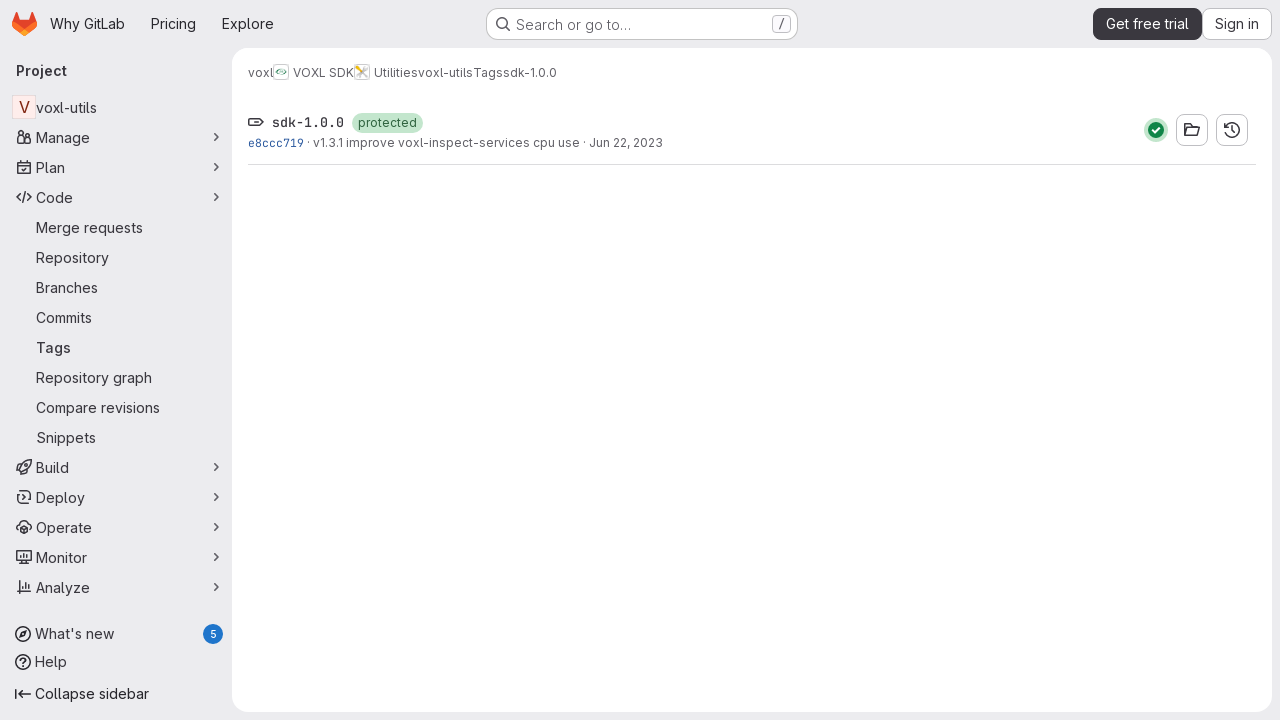

--- FILE ---
content_type: text/html; charset=utf-8
request_url: https://gitlab.com/voxl-public/voxl-sdk/utilities/voxl-utils/-/tags/sdk-1.0.0
body_size: 8625
content:







<!DOCTYPE html>
<html class="gl-system ui-neutral with-top-bar with-header application-chrome page-with-panels with-gl-container-queries " lang="en">
<head prefix="og: http://ogp.me/ns#">
<meta charset="utf-8">
<meta content="IE=edge" http-equiv="X-UA-Compatible">
<meta content="width=device-width, initial-scale=1" name="viewport">
<title>sdk-1.0.0 · Tags · voxl / VOXL SDK / Utilities / voxl-utils · GitLab</title>
<script nonce="Bhu3If4+68nPeUIujPiGYQ==">
//<![CDATA[
window.gon={};gon.api_version="v4";gon.default_avatar_url="https://gitlab.com/assets/no_avatar-849f9c04a3a0d0cea2424ae97b27447dc64a7dbfae83c036c45b403392f0e8ba.png";gon.max_file_size=100;gon.asset_host=null;gon.webpack_public_path="/assets/webpack/";gon.relative_url_root="";gon.user_color_mode="gl-system";gon.user_color_scheme="white";gon.markdown_surround_selection=null;gon.markdown_automatic_lists=null;gon.markdown_maintain_indentation=null;gon.math_rendering_limits_enabled=true;gon.allow_immediate_namespaces_deletion=true;gon.iframe_rendering_enabled=true;gon.iframe_rendering_allowlist=["embed.figma.com","www.figma.com","www.youtube.com"];gon.sentry_dsn="https://f5573e26de8f4293b285e556c35dfd6e@new-sentry.gitlab.net/4";gon.sentry_environment="gprd";gon.sentry_clientside_traces_sample_rate=0.05;gon.recaptcha_api_server_url="https://www.recaptcha.net/recaptcha/api.js";gon.recaptcha_sitekey="6LfAERQTAAAAAL4GYSiAMGLbcLyUIBSfPrDNJgeC";gon.gitlab_url="https://gitlab.com";gon.promo_url="https://about.gitlab.com";gon.forum_url="https://forum.gitlab.com";gon.docs_url="https://docs.gitlab.com";gon.revision="5746f101b0d";gon.feature_category="source_code_management";gon.gitlab_logo="/assets/gitlab_logo-2957169c8ef64c58616a1ac3f4fc626e8a35ce4eb3ed31bb0d873712f2a041a0.png";gon.secure=true;gon.sprite_icons="/assets/icons-dafe78f1f5f3f39844d40e6211b4b6b2b89533b96324c26e6ca12cfd6cf1b0ca.svg";gon.sprite_file_icons="/assets/file_icons/file_icons-90de312d3dbe794a19dee8aee171f184ff69ca9c9cf9fe37e8b254e84c3a1543.svg";gon.illustrations_path="/images/illustrations.svg";gon.emoji_sprites_css_path="/assets/emoji_sprites-bd26211944b9d072037ec97cb138f1a52cd03ef185cd38b8d1fcc963245199a1.css";gon.emoji_backend_version=4;gon.gridstack_css_path="/assets/lazy_bundles/gridstack-f42069e5c7b1542688660592b48f2cbd86e26b77030efd195d124dbd8fe64434.css";gon.test_env=false;gon.disable_animations=null;gon.suggested_label_colors={"#cc338b":"Magenta-pink","#dc143c":"Crimson","#c21e56":"Rose red","#cd5b45":"Dark coral","#ed9121":"Carrot orange","#eee600":"Titanium yellow","#009966":"Green-cyan","#8fbc8f":"Dark sea green","#6699cc":"Blue-gray","#e6e6fa":"Lavender","#9400d3":"Dark violet","#330066":"Deep violet","#36454f":"Charcoal grey","#808080":"Gray"};gon.first_day_of_week=0;gon.time_display_relative=true;gon.time_display_format=0;gon.ee=true;gon.jh=false;gon.dot_com=true;gon.uf_error_prefix="UF";gon.pat_prefix="glpat-";gon.keyboard_shortcuts_enabled=true;gon.broadcast_message_dismissal_path=null;gon.diagramsnet_url="https://embed.diagrams.net";gon.features={"uiForOrganizations":false,"organizationSwitching":false,"findAndReplace":false,"removeMonitorMetrics":true,"newProjectCreationForm":false,"workItemsClientSideBoards":false,"glqlWorkItems":true,"glqlAggregation":false,"glqlTypescript":false,"archiveGroup":true,"accessibleLoadingButton":true,"projectStudioEnabled":true,"securityManagerRoleEnabled":false,"advancedContextResolver":true,"duoUiNext":false,"agenticChatGa":true,"dapUseFoundationalFlowsSetting":true,"allowIframesInMarkdown":false};gon.roadmap_epics_limit=1000;gon.subscriptions_url="https://customers.gitlab.com";gon.subscriptions_legacy_sign_in_url="https://customers.gitlab.com/customers/sign_in?legacy=true";gon.billing_accounts_url="https://customers.gitlab.com/billing_accounts";gon.payment_form_url="https://customers.gitlab.com/payment_forms/cc_validation";gon.payment_validation_form_id="payment_method_validation";
//]]>
</script>

<script nonce="Bhu3If4+68nPeUIujPiGYQ==">
//<![CDATA[
const root = document.documentElement;
if (window.matchMedia('(prefers-color-scheme: dark)').matches) {
  root.classList.add('gl-dark');
}

window.matchMedia('(prefers-color-scheme: dark)').addEventListener('change', (e) => {
  if (e.matches) {
    root.classList.add('gl-dark');
  } else {
    root.classList.remove('gl-dark');
  }
});

//]]>
</script>




<meta content="light dark" name="color-scheme">
<link rel="stylesheet" href="/assets/application-84885ce61937dd6e4cb3835e82e65450a824fbf1e0ec50b1768e9fd7d3500129.css" media="(prefers-color-scheme: light)" />
<link rel="stylesheet" href="/assets/application_dark-3bf317c9b1c454b4c1d42443f6da72624c9711ee32780e8da15a02f77f367855.css" media="(prefers-color-scheme: dark)" />
<link rel="stylesheet" href="/assets/page_bundles/commit_description-9e7efe20f0cef17d0606edabfad0418e9eb224aaeaa2dae32c817060fa60abcc.css" /><link rel="stylesheet" href="/assets/page_bundles/work_items-af321897c3b1ae7c1f6f0cb993681211b837df7ec8e5ff59e3795fd08ab83a13.css" /><link rel="stylesheet" href="/assets/page_bundles/notes_shared-8f7a9513332533cc4a53b3be3d16e69570e82bc87b3f8913578eaeb0dce57e21.css" />
<link rel="stylesheet" href="/assets/tailwind_cqs-c3b8fe3eae78bbdec4fcc185f14ba9dc46b6a0fae771a140cb473e239ca6afae.css" />


<link rel="stylesheet" href="/assets/fonts-deb7ad1d55ca77c0172d8538d53442af63604ff490c74acc2859db295c125bdb.css" />
<link rel="stylesheet" href="/assets/highlight/themes/white-c47e38e4a3eafd97b389c0f8eec06dce295f311cdc1c9e55073ea9406b8fe5b0.css" media="(prefers-color-scheme: light)" />
<link rel="stylesheet" href="/assets/highlight/themes/dark-8796b0549a7cd8fd6d2646619fa5840db4505d7031a76d5441a3cee1d12390d2.css" media="(prefers-color-scheme: dark)" />

<script src="/assets/webpack/runtime.f82610f9.bundle.js" defer="defer" nonce="Bhu3If4+68nPeUIujPiGYQ=="></script>
<script src="/assets/webpack/main.79aec412.chunk.js" defer="defer" nonce="Bhu3If4+68nPeUIujPiGYQ=="></script>
<script src="/assets/webpack/tracker.85adcc5f.chunk.js" defer="defer" nonce="Bhu3If4+68nPeUIujPiGYQ=="></script>
<script src="/assets/webpack/analytics.1f5b93d6.chunk.js" defer="defer" nonce="Bhu3If4+68nPeUIujPiGYQ=="></script>
<script nonce="Bhu3If4+68nPeUIujPiGYQ==">
//<![CDATA[
window.snowplowOptions = {"namespace":"gl","hostname":"snowplowprd.trx.gitlab.net","cookieDomain":".gitlab.com","appId":"gitlab","formTracking":true,"linkClickTracking":true};
gl = window.gl || {};
gl.snowplowStandardContext = {"schema":"iglu:com.gitlab/gitlab_standard/jsonschema/1-1-7","data":{"environment":"production","source":"gitlab-rails","correlation_id":"9c0c03ff72423e6e-ATL","extra":{},"user_id":null,"global_user_id":null,"user_type":null,"is_gitlab_team_member":null,"namespace_id":10337239,"ultimate_parent_namespace_id":4192281,"project_id":12386367,"feature_enabled_by_namespace_ids":null,"realm":"saas","deployment_type":".com","context_generated_at":"2026-01-20T05:01:44.486Z"}};
gl.snowplowPseudonymizedPageUrl = "https://gitlab.com/namespace10337239/project12386367/-/tags/sdk-1.0.0";
gl.maskedDefaultReferrerUrl = null;
gl.ga4MeasurementId = 'G-ENFH3X7M5Y';
gl.duoEvents = ["ai_question_category","perform_completion_worker","process_gitlab_duo_question","agent_platform_session_created","agent_platform_session_dropped","agent_platform_session_finished","agent_platform_session_resumed","agent_platform_session_started","agent_platform_session_stopped","ai_response_time","ci_repository_xray_artifact_created","cleanup_stuck_agent_platform_session","click_delete_ai_catalog_item_button","click_disable_ai_catalog_item_button","click_enable_ai_catalog_item_button","click_purchase_seats_button_group_duo_pro_home_page","code_suggestion_accepted_in_ide","code_suggestion_rejected_in_ide","code_suggestion_shown_in_ide","code_suggestions_connection_details_rate_limit_exceeded","code_suggestions_direct_access_rate_limit_exceeded","code_suggestions_rate_limit_exceeded","create_ai_catalog_item","create_ai_catalog_item_consumer","create_ai_self_hosted_model","default_answer","delete_ai_catalog_item","delete_ai_catalog_item_consumer","delete_ai_self_hosted_model","detected_high_comment_temperature","detected_repeated_high_comment_temperature","dismiss_sast_vulnerability_false_positive_analysis","encounter_duo_code_review_error_during_review","error_answer","excluded_files_from_duo_code_review","execute_llm_method","find_no_issues_duo_code_review_after_review","find_nothing_to_review_duo_code_review_on_mr","finish_duo_workflow_execution","finish_mcp_tool_call","forced_high_temperature_commenting","i_quickactions_q","include_repository_xray_data_into_code_generation_prompt","mention_gitlabduo_in_mr_comment","post_comment_duo_code_review_on_diff","process_gitlab_duo_slash_command","react_thumbs_down_on_duo_code_review_comment","react_thumbs_up_on_duo_code_review_comment","reported_sast_vulnerability_false_positive_analysis","request_ask_help","request_duo_chat_response","request_review_duo_code_review_on_mr_by_author","request_review_duo_code_review_on_mr_by_non_author","requested_comment_temperature","retry_duo_workflow_execution","start_duo_workflow_execution","start_mcp_tool_call","submit_gitlab_duo_question","tokens_per_embedding","tokens_per_user_request_prompt","tokens_per_user_request_response","trigger_ai_catalog_item","trigger_sast_vulnerability_fp_detection_workflow","troubleshoot_job","update_ai_catalog_item","update_ai_catalog_item_consumer","update_ai_self_hosted_model","update_model_selection_feature","update_self_hosted_ai_feature_to_vendored_model","view_ai_catalog_item","view_ai_catalog_item_index","view_ai_catalog_project_managed"];
gl.onlySendDuoEvents = false;


//]]>
</script>
<link rel="preload" href="/assets/application-84885ce61937dd6e4cb3835e82e65450a824fbf1e0ec50b1768e9fd7d3500129.css" as="style" type="text/css" nonce="MglnDMi0SYAyJw/OVsXxjg==">
<link rel="preload" href="/assets/highlight/themes/white-c47e38e4a3eafd97b389c0f8eec06dce295f311cdc1c9e55073ea9406b8fe5b0.css" as="style" type="text/css" nonce="MglnDMi0SYAyJw/OVsXxjg==">
<link crossorigin="" href="https://snowplowprd.trx.gitlab.net" rel="preconnect">
<link as="font" crossorigin="" href="/assets/gitlab-sans/GitLabSans-9892dc17af892e03de41625c0ee325117a3b8ee4ba6005f3a3eac68510030aed.woff2" rel="preload">
<link as="font" crossorigin="" href="/assets/gitlab-sans/GitLabSans-Italic-f96f17332d67b21ada2dfba5f0c0e1d5801eab99330472057bf18edd93d4ccf7.woff2" rel="preload">
<link as="font" crossorigin="" href="/assets/gitlab-mono/GitLabMono-29c2152dac8739499dd0fe5cd37a486ebcc7d4798c9b6d3aeab65b3172375b05.woff2" rel="preload">
<link as="font" crossorigin="" href="/assets/gitlab-mono/GitLabMono-Italic-af36701a2188df32a9dcea12e0424c380019698d4f76da9ad8ea2fd59432cf83.woff2" rel="preload">
<link rel="preload" href="/assets/fonts-deb7ad1d55ca77c0172d8538d53442af63604ff490c74acc2859db295c125bdb.css" as="style" type="text/css" nonce="MglnDMi0SYAyJw/OVsXxjg==">



<script src="/assets/webpack/sentry.0e34f3b4.chunk.js" defer="defer" nonce="Bhu3If4+68nPeUIujPiGYQ=="></script>

<script src="/assets/webpack/commons-pages.search.show-super_sidebar.38f249e1.chunk.js" defer="defer" nonce="Bhu3If4+68nPeUIujPiGYQ=="></script>
<script src="/assets/webpack/super_sidebar.29cb2163.chunk.js" defer="defer" nonce="Bhu3If4+68nPeUIujPiGYQ=="></script>
<script src="/assets/webpack/commons-pages.groups-pages.groups.achievements-pages.groups.activity-pages.groups.analytics.ci_cd_an-1a178039.7108d8d8.chunk.js" defer="defer" nonce="Bhu3If4+68nPeUIujPiGYQ=="></script>
<script src="/assets/webpack/commons-pages.projects-pages.projects.activity-pages.projects.alert_management.details-pages.project-dc62b995.5654144a.chunk.js" defer="defer" nonce="Bhu3If4+68nPeUIujPiGYQ=="></script>
<script src="/assets/webpack/pages.projects.tags.show.37638cbe.chunk.js" defer="defer" nonce="Bhu3If4+68nPeUIujPiGYQ=="></script>

<meta content="object" property="og:type">
<meta content="GitLab" property="og:site_name">
<meta content="sdk-1.0.0 · Tags · voxl / VOXL SDK / Utilities / voxl-utils · GitLab" property="og:title">
<meta content="Command line utilities package for VOXL" property="og:description">
<meta content="https://gitlab.com/assets/twitter_card-570ddb06edf56a2312253c5872489847a0f385112ddbcd71ccfa1570febab5d2.jpg" property="og:image">
<meta content="64" property="og:image:width">
<meta content="64" property="og:image:height">
<meta content="https://gitlab.com/voxl-public/voxl-sdk/utilities/voxl-utils/-/tags/sdk-1.0.0" property="og:url">
<meta content="summary" property="twitter:card">
<meta content="sdk-1.0.0 · Tags · voxl / VOXL SDK / Utilities / voxl-utils · GitLab" property="twitter:title">
<meta content="Command line utilities package for VOXL" property="twitter:description">
<meta content="https://gitlab.com/assets/twitter_card-570ddb06edf56a2312253c5872489847a0f385112ddbcd71ccfa1570febab5d2.jpg" property="twitter:image">

<meta name="csrf-param" content="authenticity_token" />
<meta name="csrf-token" content="SbXdU-HvoSY8pyvUL4NjDLAEPtiEB_s-k_5o9ubKW4UIZWTrSn6LSoH6AZn0xOyJdAi_TiPcZ5QRENdqTwM9rg" />
<meta name="csp-nonce" content="Bhu3If4+68nPeUIujPiGYQ==" />
<meta name="action-cable-url" content="/-/cable" />
<link href="/-/manifest.json" rel="manifest">
<link rel="icon" type="image/png" href="/assets/favicon-72a2cad5025aa931d6ea56c3201d1f18e68a8cd39788c7c80d5b2b82aa5143ef.png" id="favicon" data-original-href="/assets/favicon-72a2cad5025aa931d6ea56c3201d1f18e68a8cd39788c7c80d5b2b82aa5143ef.png" />
<link rel="apple-touch-icon" type="image/x-icon" href="/assets/apple-touch-icon-b049d4bc0dd9626f31db825d61880737befc7835982586d015bded10b4435460.png" />
<link href="/search/opensearch.xml" rel="search" title="Search GitLab" type="application/opensearchdescription+xml">




<meta content="Command line utilities package for VOXL" name="description">
<meta content="#F1F0F6" media="(prefers-color-scheme: light)" name="theme-color">
<meta content="#232128" media="(prefers-color-scheme: dark)" name="theme-color">
</head>

<body class="tab-width-8 gl-browser-chrome gl-platform-mac" data-group="utilities" data-group-full-path="voxl-public/voxl-sdk/utilities" data-namespace-id="10337239" data-page="projects:tags:show" data-page-type-id="sdk-1.0.0" data-project="voxl-utils" data-project-full-path="voxl-public/voxl-sdk/utilities/voxl-utils" data-project-id="12386367" data-project-studio-enabled="true">
<div id="js-tooltips-container"></div>

<script nonce="Bhu3If4+68nPeUIujPiGYQ==">
//<![CDATA[
gl = window.gl || {};
gl.client = {"isChrome":true,"isMac":true};


//]]>
</script>


<header class="super-topbar js-super-topbar"></header>
<div class="layout-page js-page-layout page-with-super-sidebar">
<script nonce="Bhu3If4+68nPeUIujPiGYQ==">
//<![CDATA[
const outer = document.createElement('div');
outer.style.visibility = 'hidden';
outer.style.overflow = 'scroll';
document.body.appendChild(outer);
const inner = document.createElement('div');
outer.appendChild(inner);
const scrollbarWidth = outer.offsetWidth - inner.offsetWidth;
outer.parentNode.removeChild(outer);
document.documentElement.style.setProperty('--scrollbar-width', `${scrollbarWidth}px`);

//]]>
</script><aside class="js-super-sidebar super-sidebar super-sidebar-loading" data-command-palette="{&quot;project_files_url&quot;:&quot;/voxl-public/voxl-sdk/utilities/voxl-utils/-/files/master?format=json&quot;,&quot;project_blob_url&quot;:&quot;/voxl-public/voxl-sdk/utilities/voxl-utils/-/blob/master&quot;}" data-force-desktop-expanded-sidebar="" data-is-saas="true" data-root-path="/" data-sidebar="{&quot;whats_new_most_recent_release_items_count&quot;:5,&quot;whats_new_version_digest&quot;:&quot;fd2b615fa7462cb1b8351f636e94ab7916b860dbaeface508b3ddee9dea42f55&quot;,&quot;whats_new_read_articles&quot;:[],&quot;whats_new_mark_as_read_path&quot;:&quot;/-/whats_new/mark_as_read&quot;,&quot;is_logged_in&quot;:false,&quot;compare_plans_url&quot;:&quot;https://about.gitlab.com/pricing&quot;,&quot;context_switcher_links&quot;:[{&quot;title&quot;:&quot;Explore&quot;,&quot;link&quot;:&quot;/explore&quot;,&quot;icon&quot;:&quot;compass&quot;}],&quot;current_menu_items&quot;:[{&quot;id&quot;:&quot;project_overview&quot;,&quot;title&quot;:&quot;voxl-utils&quot;,&quot;entity_id&quot;:12386367,&quot;link&quot;:&quot;/voxl-public/voxl-sdk/utilities/voxl-utils&quot;,&quot;link_classes&quot;:&quot;shortcuts-project&quot;,&quot;is_active&quot;:false},{&quot;id&quot;:&quot;manage_menu&quot;,&quot;title&quot;:&quot;Manage&quot;,&quot;icon&quot;:&quot;users&quot;,&quot;avatar_shape&quot;:&quot;rect&quot;,&quot;link&quot;:&quot;/voxl-public/voxl-sdk/utilities/voxl-utils/activity&quot;,&quot;is_active&quot;:false,&quot;items&quot;:[{&quot;id&quot;:&quot;activity&quot;,&quot;title&quot;:&quot;Activity&quot;,&quot;link&quot;:&quot;/voxl-public/voxl-sdk/utilities/voxl-utils/activity&quot;,&quot;link_classes&quot;:&quot;shortcuts-project-activity&quot;,&quot;is_active&quot;:false},{&quot;id&quot;:&quot;members&quot;,&quot;title&quot;:&quot;Members&quot;,&quot;link&quot;:&quot;/voxl-public/voxl-sdk/utilities/voxl-utils/-/project_members&quot;,&quot;is_active&quot;:false},{&quot;id&quot;:&quot;labels&quot;,&quot;title&quot;:&quot;Labels&quot;,&quot;link&quot;:&quot;/voxl-public/voxl-sdk/utilities/voxl-utils/-/labels&quot;,&quot;is_active&quot;:false}],&quot;separated&quot;:false},{&quot;id&quot;:&quot;plan_menu&quot;,&quot;title&quot;:&quot;Plan&quot;,&quot;icon&quot;:&quot;planning&quot;,&quot;avatar_shape&quot;:&quot;rect&quot;,&quot;link&quot;:&quot;/voxl-public/voxl-sdk/utilities/voxl-utils/-/issues&quot;,&quot;is_active&quot;:false,&quot;items&quot;:[{&quot;id&quot;:&quot;project_issue_list&quot;,&quot;title&quot;:&quot;Issues&quot;,&quot;link&quot;:&quot;/voxl-public/voxl-sdk/utilities/voxl-utils/-/issues&quot;,&quot;link_classes&quot;:&quot;shortcuts-issues has-sub-items&quot;,&quot;pill_count_field&quot;:&quot;openIssuesCount&quot;,&quot;pill_count_dynamic&quot;:false,&quot;is_active&quot;:false},{&quot;id&quot;:&quot;boards&quot;,&quot;title&quot;:&quot;Issue boards&quot;,&quot;link&quot;:&quot;/voxl-public/voxl-sdk/utilities/voxl-utils/-/boards&quot;,&quot;link_classes&quot;:&quot;shortcuts-issue-boards&quot;,&quot;is_active&quot;:false},{&quot;id&quot;:&quot;milestones&quot;,&quot;title&quot;:&quot;Milestones&quot;,&quot;link&quot;:&quot;/voxl-public/voxl-sdk/utilities/voxl-utils/-/milestones&quot;,&quot;is_active&quot;:false},{&quot;id&quot;:&quot;project_wiki&quot;,&quot;title&quot;:&quot;Wiki&quot;,&quot;link&quot;:&quot;/voxl-public/voxl-sdk/utilities/voxl-utils/-/wikis/home&quot;,&quot;link_classes&quot;:&quot;shortcuts-wiki&quot;,&quot;is_active&quot;:false}],&quot;separated&quot;:false},{&quot;id&quot;:&quot;code_menu&quot;,&quot;title&quot;:&quot;Code&quot;,&quot;icon&quot;:&quot;code&quot;,&quot;avatar_shape&quot;:&quot;rect&quot;,&quot;link&quot;:&quot;/voxl-public/voxl-sdk/utilities/voxl-utils/-/merge_requests&quot;,&quot;is_active&quot;:true,&quot;items&quot;:[{&quot;id&quot;:&quot;project_merge_request_list&quot;,&quot;title&quot;:&quot;Merge requests&quot;,&quot;link&quot;:&quot;/voxl-public/voxl-sdk/utilities/voxl-utils/-/merge_requests&quot;,&quot;link_classes&quot;:&quot;shortcuts-merge_requests&quot;,&quot;pill_count_field&quot;:&quot;openMergeRequestsCount&quot;,&quot;pill_count_dynamic&quot;:false,&quot;is_active&quot;:false},{&quot;id&quot;:&quot;files&quot;,&quot;title&quot;:&quot;Repository&quot;,&quot;link&quot;:&quot;/voxl-public/voxl-sdk/utilities/voxl-utils/-/tree/master&quot;,&quot;link_classes&quot;:&quot;shortcuts-tree&quot;,&quot;is_active&quot;:false},{&quot;id&quot;:&quot;branches&quot;,&quot;title&quot;:&quot;Branches&quot;,&quot;link&quot;:&quot;/voxl-public/voxl-sdk/utilities/voxl-utils/-/branches&quot;,&quot;is_active&quot;:false},{&quot;id&quot;:&quot;commits&quot;,&quot;title&quot;:&quot;Commits&quot;,&quot;link&quot;:&quot;/voxl-public/voxl-sdk/utilities/voxl-utils/-/commits/master?ref_type=heads&quot;,&quot;link_classes&quot;:&quot;shortcuts-commits&quot;,&quot;is_active&quot;:false},{&quot;id&quot;:&quot;tags&quot;,&quot;title&quot;:&quot;Tags&quot;,&quot;link&quot;:&quot;/voxl-public/voxl-sdk/utilities/voxl-utils/-/tags&quot;,&quot;is_active&quot;:true},{&quot;id&quot;:&quot;graphs&quot;,&quot;title&quot;:&quot;Repository graph&quot;,&quot;link&quot;:&quot;/voxl-public/voxl-sdk/utilities/voxl-utils/-/network/master?ref_type=heads&quot;,&quot;link_classes&quot;:&quot;shortcuts-network&quot;,&quot;is_active&quot;:false},{&quot;id&quot;:&quot;compare&quot;,&quot;title&quot;:&quot;Compare revisions&quot;,&quot;link&quot;:&quot;/voxl-public/voxl-sdk/utilities/voxl-utils/-/compare?from=master\u0026to=master&quot;,&quot;is_active&quot;:false},{&quot;id&quot;:&quot;project_snippets&quot;,&quot;title&quot;:&quot;Snippets&quot;,&quot;link&quot;:&quot;/voxl-public/voxl-sdk/utilities/voxl-utils/-/snippets&quot;,&quot;link_classes&quot;:&quot;shortcuts-snippets&quot;,&quot;is_active&quot;:false}],&quot;separated&quot;:false},{&quot;id&quot;:&quot;build_menu&quot;,&quot;title&quot;:&quot;Build&quot;,&quot;icon&quot;:&quot;rocket&quot;,&quot;avatar_shape&quot;:&quot;rect&quot;,&quot;link&quot;:&quot;/voxl-public/voxl-sdk/utilities/voxl-utils/-/pipelines&quot;,&quot;is_active&quot;:false,&quot;items&quot;:[{&quot;id&quot;:&quot;pipelines&quot;,&quot;title&quot;:&quot;Pipelines&quot;,&quot;link&quot;:&quot;/voxl-public/voxl-sdk/utilities/voxl-utils/-/pipelines&quot;,&quot;link_classes&quot;:&quot;shortcuts-pipelines&quot;,&quot;is_active&quot;:false},{&quot;id&quot;:&quot;jobs&quot;,&quot;title&quot;:&quot;Jobs&quot;,&quot;link&quot;:&quot;/voxl-public/voxl-sdk/utilities/voxl-utils/-/jobs&quot;,&quot;link_classes&quot;:&quot;shortcuts-builds&quot;,&quot;is_active&quot;:false},{&quot;id&quot;:&quot;pipeline_schedules&quot;,&quot;title&quot;:&quot;Pipeline schedules&quot;,&quot;link&quot;:&quot;/voxl-public/voxl-sdk/utilities/voxl-utils/-/pipeline_schedules&quot;,&quot;link_classes&quot;:&quot;shortcuts-builds&quot;,&quot;is_active&quot;:false},{&quot;id&quot;:&quot;artifacts&quot;,&quot;title&quot;:&quot;Artifacts&quot;,&quot;link&quot;:&quot;/voxl-public/voxl-sdk/utilities/voxl-utils/-/artifacts&quot;,&quot;link_classes&quot;:&quot;shortcuts-builds&quot;,&quot;is_active&quot;:false}],&quot;separated&quot;:false},{&quot;id&quot;:&quot;deploy_menu&quot;,&quot;title&quot;:&quot;Deploy&quot;,&quot;icon&quot;:&quot;deployments&quot;,&quot;avatar_shape&quot;:&quot;rect&quot;,&quot;link&quot;:&quot;/voxl-public/voxl-sdk/utilities/voxl-utils/-/releases&quot;,&quot;is_active&quot;:false,&quot;items&quot;:[{&quot;id&quot;:&quot;releases&quot;,&quot;title&quot;:&quot;Releases&quot;,&quot;link&quot;:&quot;/voxl-public/voxl-sdk/utilities/voxl-utils/-/releases&quot;,&quot;link_classes&quot;:&quot;shortcuts-deployments-releases&quot;,&quot;is_active&quot;:false},{&quot;id&quot;:&quot;packages_registry&quot;,&quot;title&quot;:&quot;Package registry&quot;,&quot;link&quot;:&quot;/voxl-public/voxl-sdk/utilities/voxl-utils/-/packages&quot;,&quot;link_classes&quot;:&quot;shortcuts-container-registry&quot;,&quot;is_active&quot;:false},{&quot;id&quot;:&quot;container_registry&quot;,&quot;title&quot;:&quot;Container registry&quot;,&quot;link&quot;:&quot;/voxl-public/voxl-sdk/utilities/voxl-utils/container_registry&quot;,&quot;is_active&quot;:false},{&quot;id&quot;:&quot;model_registry&quot;,&quot;title&quot;:&quot;Model registry&quot;,&quot;link&quot;:&quot;/voxl-public/voxl-sdk/utilities/voxl-utils/-/ml/models&quot;,&quot;is_active&quot;:false}],&quot;separated&quot;:false},{&quot;id&quot;:&quot;operations_menu&quot;,&quot;title&quot;:&quot;Operate&quot;,&quot;icon&quot;:&quot;cloud-pod&quot;,&quot;avatar_shape&quot;:&quot;rect&quot;,&quot;link&quot;:&quot;/voxl-public/voxl-sdk/utilities/voxl-utils/-/environments&quot;,&quot;is_active&quot;:false,&quot;items&quot;:[{&quot;id&quot;:&quot;environments&quot;,&quot;title&quot;:&quot;Environments&quot;,&quot;link&quot;:&quot;/voxl-public/voxl-sdk/utilities/voxl-utils/-/environments&quot;,&quot;link_classes&quot;:&quot;shortcuts-environments&quot;,&quot;is_active&quot;:false},{&quot;id&quot;:&quot;infrastructure_registry&quot;,&quot;title&quot;:&quot;Terraform modules&quot;,&quot;link&quot;:&quot;/voxl-public/voxl-sdk/utilities/voxl-utils/-/terraform_module_registry&quot;,&quot;is_active&quot;:false}],&quot;separated&quot;:false},{&quot;id&quot;:&quot;monitor_menu&quot;,&quot;title&quot;:&quot;Monitor&quot;,&quot;icon&quot;:&quot;monitor&quot;,&quot;avatar_shape&quot;:&quot;rect&quot;,&quot;link&quot;:&quot;/voxl-public/voxl-sdk/utilities/voxl-utils/-/incidents&quot;,&quot;is_active&quot;:false,&quot;items&quot;:[{&quot;id&quot;:&quot;incidents&quot;,&quot;title&quot;:&quot;Incidents&quot;,&quot;link&quot;:&quot;/voxl-public/voxl-sdk/utilities/voxl-utils/-/incidents&quot;,&quot;is_active&quot;:false},{&quot;id&quot;:&quot;service_desk&quot;,&quot;title&quot;:&quot;Service Desk&quot;,&quot;link&quot;:&quot;/voxl-public/voxl-sdk/utilities/voxl-utils/-/issues/service_desk&quot;,&quot;is_active&quot;:false}],&quot;separated&quot;:false},{&quot;id&quot;:&quot;analyze_menu&quot;,&quot;title&quot;:&quot;Analyze&quot;,&quot;icon&quot;:&quot;chart&quot;,&quot;avatar_shape&quot;:&quot;rect&quot;,&quot;link&quot;:&quot;/voxl-public/voxl-sdk/utilities/voxl-utils/-/value_stream_analytics&quot;,&quot;is_active&quot;:false,&quot;items&quot;:[{&quot;id&quot;:&quot;cycle_analytics&quot;,&quot;title&quot;:&quot;Value stream analytics&quot;,&quot;link&quot;:&quot;/voxl-public/voxl-sdk/utilities/voxl-utils/-/value_stream_analytics&quot;,&quot;link_classes&quot;:&quot;shortcuts-project-cycle-analytics&quot;,&quot;is_active&quot;:false},{&quot;id&quot;:&quot;contributors&quot;,&quot;title&quot;:&quot;Contributor analytics&quot;,&quot;link&quot;:&quot;/voxl-public/voxl-sdk/utilities/voxl-utils/-/graphs/master?ref_type=heads&quot;,&quot;is_active&quot;:false},{&quot;id&quot;:&quot;ci_cd_analytics&quot;,&quot;title&quot;:&quot;CI/CD analytics&quot;,&quot;link&quot;:&quot;/voxl-public/voxl-sdk/utilities/voxl-utils/-/pipelines/charts&quot;,&quot;is_active&quot;:false},{&quot;id&quot;:&quot;repository_analytics&quot;,&quot;title&quot;:&quot;Repository analytics&quot;,&quot;link&quot;:&quot;/voxl-public/voxl-sdk/utilities/voxl-utils/-/graphs/master/charts&quot;,&quot;link_classes&quot;:&quot;shortcuts-repository-charts&quot;,&quot;is_active&quot;:false},{&quot;id&quot;:&quot;model_experiments&quot;,&quot;title&quot;:&quot;Model experiments&quot;,&quot;link&quot;:&quot;/voxl-public/voxl-sdk/utilities/voxl-utils/-/ml/experiments&quot;,&quot;is_active&quot;:false}],&quot;separated&quot;:false}],&quot;current_context_header&quot;:&quot;Project&quot;,&quot;university_path&quot;:&quot;https://university.gitlab.com&quot;,&quot;support_path&quot;:&quot;https://about.gitlab.com/get-help/&quot;,&quot;docs_path&quot;:&quot;/help/docs&quot;,&quot;display_whats_new&quot;:true,&quot;show_version_check&quot;:null,&quot;search&quot;:{&quot;search_path&quot;:&quot;/search&quot;,&quot;issues_path&quot;:&quot;/dashboard/issues&quot;,&quot;mr_path&quot;:&quot;/dashboard/merge_requests&quot;,&quot;autocomplete_path&quot;:&quot;/search/autocomplete&quot;,&quot;settings_path&quot;:&quot;/search/settings&quot;,&quot;search_context&quot;:{&quot;group&quot;:{&quot;id&quot;:10337239,&quot;name&quot;:&quot;Utilities&quot;,&quot;full_name&quot;:&quot;voxl / VOXL SDK / Utilities&quot;},&quot;group_metadata&quot;:{&quot;issues_path&quot;:&quot;/groups/voxl-public/voxl-sdk/utilities/-/issues&quot;,&quot;mr_path&quot;:&quot;/groups/voxl-public/voxl-sdk/utilities/-/merge_requests&quot;},&quot;project&quot;:{&quot;id&quot;:12386367,&quot;name&quot;:&quot;voxl-utils&quot;},&quot;project_metadata&quot;:{&quot;mr_path&quot;:&quot;/voxl-public/voxl-sdk/utilities/voxl-utils/-/merge_requests&quot;,&quot;issues_path&quot;:&quot;/voxl-public/voxl-sdk/utilities/voxl-utils/-/issues&quot;},&quot;code_search&quot;:true,&quot;scope&quot;:null,&quot;for_snippets&quot;:null}},&quot;panel_type&quot;:&quot;project&quot;,&quot;shortcut_links&quot;:[{&quot;title&quot;:&quot;Snippets&quot;,&quot;href&quot;:&quot;/explore/snippets&quot;,&quot;css_class&quot;:&quot;dashboard-shortcuts-snippets&quot;},{&quot;title&quot;:&quot;Groups&quot;,&quot;href&quot;:&quot;/explore/groups&quot;,&quot;css_class&quot;:&quot;dashboard-shortcuts-groups&quot;},{&quot;title&quot;:&quot;Projects&quot;,&quot;href&quot;:&quot;/explore/projects/starred&quot;,&quot;css_class&quot;:&quot;dashboard-shortcuts-projects&quot;}],&quot;terms&quot;:&quot;/-/users/terms&quot;,&quot;sign_in_visible&quot;:&quot;true&quot;,&quot;allow_signup&quot;:&quot;true&quot;,&quot;new_user_registration_path&quot;:&quot;/users/sign_up&quot;,&quot;sign_in_path&quot;:&quot;/users/sign_in?redirect_to_referer=yes&quot;}"></aside>


<div class="panels-container gl-flex gl-gap-3">
<div class="content-panels gl-flex-1 gl-w-full gl-flex gl-gap-3 gl-relative js-content-panels gl-@container/content-panels">
<div class="js-static-panel static-panel content-wrapper gl-relative paneled-view gl-flex-1 gl-overflow-y-auto gl-bg-default" id="static-panel-portal">
<div class="panel-header">
<div class="broadcast-wrapper">



</div>
<div class="top-bar-fixed container-fluid gl-rounded-t-lg gl-sticky gl-top-0 gl-left-0 gl-mx-0 gl-w-full" data-testid="top-bar">
<div class="top-bar-container gl-flex gl-items-center gl-gap-2">
<div class="gl-grow gl-basis-0 gl-flex gl-items-center gl-justify-start gl-gap-3">
<script type="application/ld+json">
{"@context":"https://schema.org","@type":"BreadcrumbList","itemListElement":[{"@type":"ListItem","position":1,"name":"voxl","item":"https://gitlab.com/voxl-public"},{"@type":"ListItem","position":2,"name":"VOXL SDK","item":"https://gitlab.com/voxl-public/voxl-sdk"},{"@type":"ListItem","position":3,"name":"Utilities","item":"https://gitlab.com/voxl-public/voxl-sdk/utilities"},{"@type":"ListItem","position":4,"name":"voxl-utils","item":"https://gitlab.com/voxl-public/voxl-sdk/utilities/voxl-utils"},{"@type":"ListItem","position":5,"name":"Tags","item":"https://gitlab.com/voxl-public/voxl-sdk/utilities/voxl-utils/-/tags"},{"@type":"ListItem","position":6,"name":"sdk-1.0.0","item":"https://gitlab.com/voxl-public/voxl-sdk/utilities/voxl-utils/-/tags/sdk-1.0.0"}]}


</script>
<div data-testid="breadcrumb-links" id="js-vue-page-breadcrumbs-wrapper">
<div data-breadcrumbs-json="[{&quot;text&quot;:&quot;voxl&quot;,&quot;href&quot;:&quot;/voxl-public&quot;,&quot;avatarPath&quot;:null},{&quot;text&quot;:&quot;VOXL SDK&quot;,&quot;href&quot;:&quot;/voxl-public/voxl-sdk&quot;,&quot;avatarPath&quot;:&quot;/uploads/-/system/group/avatar/19454787/51723947.png&quot;},{&quot;text&quot;:&quot;Utilities&quot;,&quot;href&quot;:&quot;/voxl-public/voxl-sdk/utilities&quot;,&quot;avatarPath&quot;:&quot;/uploads/-/system/group/avatar/10337239/tools.png&quot;},{&quot;text&quot;:&quot;voxl-utils&quot;,&quot;href&quot;:&quot;/voxl-public/voxl-sdk/utilities/voxl-utils&quot;,&quot;avatarPath&quot;:null},{&quot;text&quot;:&quot;Tags&quot;,&quot;href&quot;:&quot;/voxl-public/voxl-sdk/utilities/voxl-utils/-/tags&quot;,&quot;avatarPath&quot;:null},{&quot;text&quot;:&quot;sdk-1.0.0&quot;,&quot;href&quot;:&quot;/voxl-public/voxl-sdk/utilities/voxl-utils/-/tags/sdk-1.0.0&quot;,&quot;avatarPath&quot;:null}]" id="js-vue-page-breadcrumbs"></div>
<div id="js-injected-page-breadcrumbs"></div>
<div id="js-page-breadcrumbs-extra"></div>
</div>


<div id="js-work-item-feedback"></div>

</div>

</div>
</div>

</div>
<div class="panel-content">
<div class="panel-content-inner js-static-panel-inner">
<div class="alert-wrapper alert-wrapper-top-space gl-flex gl-flex-col gl-gap-3 container-fluid container-limited">






























</div>

<div class="container-fluid container-limited project-highlight-puc">
<main class="content gl-@container/panel gl-pb-3" id="content-body" itemscope itemtype="http://schema.org/SoftwareSourceCode">
<div id="js-drawer-container"></div>
<div class="flash-container flash-container-page sticky" data-testid="flash-container">
<div id="js-global-alerts"></div>
</div>








<div class="top-area multi-line gl-flex-wrap">
<div class="nav-text">
<div class="title">
<span class="item-title ref-name" data-testid="tag-name-content">
<svg class="s16" data-testid="tag-icon"><use href="/assets/icons-dafe78f1f5f3f39844d40e6211b4b6b2b89533b96324c26e6ca12cfd6cf1b0ca.svg#tag"></use></svg>
sdk-1.0.0
</span>
<span class="gl-badge badge badge-pill badge-success"><span class="gl-badge-content">protected</span></span>
</div>
<div class="branch-commit gl-text-sm gl-text-subtle gl-truncate">
<a class="commit-sha" href="/voxl-public/voxl-sdk/utilities/voxl-utils/-/commit/e8ccc719f678b10e8012a5c7e424a83c430af171">e8ccc719</a>
&middot;
<span>
<a class="commit-row-message !gl-text-subtle" href="/voxl-public/voxl-sdk/utilities/voxl-utils/-/commit/e8ccc719f678b10e8012a5c7e424a83c430af171">v1.3.1 improve voxl-inspect-services cpu use</a>
</span>
&middot;
<span class="gl-text-subtle"><time class="js-timeago" title="Jun 22, 2023 11:37pm" datetime="2023-06-22T23:37:42Z" tabindex="0" aria-label="Jun 22, 2023 11:37pm" data-toggle="tooltip" data-placement="top" data-container="body">Jun 22, 2023</time></span>
</div>

</div>
<div class="nav-controls gl-flex-wrap gl-items-center !gl-flex">
<div class="gl-mr-3">
<a href="/voxl-public/voxl-sdk/utilities/voxl-utils/-/pipelines/915249266" class="ci-icon ci-icon-variant-success gl-inline-flex gl-items-center gl-text-sm" title="Pipeline: passed" data-toggle="tooltip" data-placement="left" data-container="body" data-testid="ci-icon"><span class="ci-icon-gl-icon-wrapper"><svg class="s24 gl-icon" data-testid="status_success_borderless-icon"><use href="/assets/icons-dafe78f1f5f3f39844d40e6211b4b6b2b89533b96324c26e6ca12cfd6cf1b0ca.svg#status_success_borderless"></use></svg></span></a>

</div>
<a class="gl-button btn btn-icon btn-md btn-default has-tooltip" title="Browse files" href="/voxl-public/voxl-sdk/utilities/voxl-utils/-/tree/sdk-1.0.0?ref_type=tags"><svg class="s16 gl-icon gl-button-icon " data-testid="folder-open-icon"><use href="/assets/icons-dafe78f1f5f3f39844d40e6211b4b6b2b89533b96324c26e6ca12cfd6cf1b0ca.svg#folder-open"></use></svg>

</a>
<a class="gl-button btn btn-icon btn-md btn-default has-tooltip" title="Browse commits" href="/voxl-public/voxl-sdk/utilities/voxl-utils/-/commits/sdk-1.0.0"><svg class="s16 gl-icon gl-button-icon " data-testid="history-icon"><use href="/assets/icons-dafe78f1f5f3f39844d40e6211b4b6b2b89533b96324c26e6ca12cfd6cf1b0ca.svg#history"></use></svg>

</a>
<div class="js-source-code-dropdown" data-css-class="" data-download-artifacts="[]" data-download-links="[{&quot;text&quot;:&quot;zip&quot;,&quot;path&quot;:&quot;/voxl-public/voxl-sdk/utilities/voxl-utils/-/archive/sdk-1.0.0/voxl-utils-sdk-1.0.0.zip?ref_type=tags&quot;},{&quot;text&quot;:&quot;tar.gz&quot;,&quot;path&quot;:&quot;/voxl-public/voxl-sdk/utilities/voxl-utils/-/archive/sdk-1.0.0/voxl-utils-sdk-1.0.0.tar.gz?ref_type=tags&quot;},{&quot;text&quot;:&quot;tar.bz2&quot;,&quot;path&quot;:&quot;/voxl-public/voxl-sdk/utilities/voxl-utils/-/archive/sdk-1.0.0/voxl-utils-sdk-1.0.0.tar.bz2?ref_type=tags&quot;},{&quot;text&quot;:&quot;tar&quot;,&quot;path&quot;:&quot;/voxl-public/voxl-sdk/utilities/voxl-utils/-/archive/sdk-1.0.0/voxl-utils-sdk-1.0.0.tar?ref_type=tags&quot;}]"></div>

</div>
</div>

</main>
</div>

</div>

</div>
</div>
<div class="js-dynamic-panel paneled-view contextual-panel gl-@container/panel !gl-absolute gl-shadow-lg @xl/content-panels:gl-w-1/2 @xl/content-panels:gl-shadow-none @xl/content-panels:!gl-relative" id="contextual-panel-portal"></div>
</div>
</div>

</div>


<script nonce="Bhu3If4+68nPeUIujPiGYQ==">
//<![CDATA[
if ('loading' in HTMLImageElement.prototype) {
  document.querySelectorAll('img.lazy').forEach(img => {
    img.loading = 'lazy';
    let imgUrl = img.dataset.src;
    // Only adding width + height for avatars for now
    if (imgUrl.indexOf('/avatar/') > -1 && imgUrl.indexOf('?') === -1) {
      const targetWidth = img.getAttribute('width') || img.width;
      imgUrl += `?width=${targetWidth}`;
    }
    img.src = imgUrl;
    img.removeAttribute('data-src');
    img.classList.remove('lazy');
    img.classList.add('js-lazy-loaded');
    img.dataset.testid = 'js-lazy-loaded-content';
  });
}

//]]>
</script>
<script nonce="Bhu3If4+68nPeUIujPiGYQ==">
//<![CDATA[
gl = window.gl || {};
gl.experiments = {};


//]]>
</script>

</body>
</html>



--- FILE ---
content_type: text/javascript
request_url: https://gitlab.com/assets/webpack/pages.projects.tags.show.37638cbe.chunk.js
body_size: 1279
content:
(this.webpackJsonp=this.webpackJsonp||[]).push([["pages.projects.tags.show"],{332:function(t,e,a){a("HVBj"),a("tGlJ"),t.exports=a("EQnY")},BgpS:function(t,e,a){"use strict";a.d(e,"a",(function(){return o})),a.d(e,"b",(function(){return s})),a.d(e,"c",(function(){return i})),a.d(e,"d",(function(){return r})),a.d(e,"e",(function(){return d})),a.d(e,"f",(function(){return l}));var n=a("/lV4");const o={modalTitle:Object(n.i)("TagsPage|Permanently delete tag?"),modalTitleProtectedTag:Object(n.i)("TagsPage|Permanently delete protected tag?"),modalMessage:Object(n.i)("TagsPage|Deleting the %{strongStart}%{tagName}%{strongEnd} tag cannot be undone."),modalMessageProtectedTag:Object(n.i)("TagsPage|Deleting the %{strongStart}%{tagName}%{strongEnd} protected tag cannot be undone."),cancelButtonText:Object(n.i)("TagsPage|Cancel, keep tag"),confirmationText:Object(n.i)("TagsPage|Are you sure you want to delete this tag?"),confirmationTextProtectedTag:Object(n.i)("TagsPage|Please type the following to confirm:"),deleteButtonText:Object(n.i)("TagsPage|Yes, delete tag"),deleteButtonTextProtectedTag:Object(n.i)("TagsPage|Yes, delete protected tag")},s="asc",i="desc",r="name",d="updated",l="version"},EQnY:function(t,e,a){"use strict";a.r(e);var n=a("LMtk");Object(n.a)()},LMtk:function(t,e,a){"use strict";a.d(e,"a",(function(){return b}));var n=a("ewH8"),o=a("Oxu3"),s=a("CbCZ"),i=a("hvGG"),r=a("dIEn"),d=a("NmEs"),l=a("Qhxq"),c=a("/lV4"),g=a("7xOh"),u=Object(g.a)(),m=a("BgpS"),p={csrf:l.a,components:{GlModal:o.a,GlButton:s.a,GlFormInput:i.a,GlSprintf:r.a},data:()=>({isProtected:!1,tagName:"",path:"",enteredTagName:"",modalId:"delete-tag-modal"}),computed:{title(){const t=this.isProtected?this.$options.i18n.modalTitleProtectedTag:this.$options.i18n.modalTitle;return Object(c.j)(t,{tagName:this.tagName})},message(){const t=this.isProtected?this.$options.i18n.modalMessageProtectedTag:this.$options.i18n.modalMessage;return Object(c.j)(t,{tagName:this.tagName})},confirmationText(){return Object(c.j)(this.$options.i18n.confirmationText,{tagName:this.tagName})},buttonText(){return this.isProtected?this.$options.i18n.deleteButtonTextProtectedTag:this.$options.i18n.deleteButtonText},tagNameConfirmed(){return this.enteredTagName===this.tagName},deleteButtonDisabled(){return this.isProtected&&!this.tagNameConfirmed}},mounted(){u.$on("openModal",this.openModal);for(const t of document.querySelectorAll(".js-delete-tag-button"))t.addEventListener("click",this.deleteTagBtnListener.bind(this,t))},destroyed(){u.$off("openModal",this.openModal);for(const t of document.querySelectorAll(".js-delete-tag-button"))t.removeEventListener("click",this.deleteTagBtnListener.bind(this,t))},methods:{deleteTagBtnListener(t){return this.openModal({...t.dataset,isProtected:Object(d.H)(t.dataset.isProtected)})},openModal({isProtected:t,tagName:e,path:a}){this.enteredTagName="",this.isProtected=t,this.tagName=e,this.path=a,this.$refs.modal.show()},submitForm(){this.deleteButtonDisabled||this.$refs.form.submit()},closeModal(){this.$refs.modal.hide()}},i18n:m.a},f=a("tBpV"),h=Object(f.a)(p,(function(){var t=this,e=t._self._c;return e("gl-modal",{ref:"modal",attrs:{size:"sm","modal-id":t.modalId,title:t.title},scopedSlots:t._u([{key:"modal-footer",fn:function(){return[e("div",{staticClass:"gl-m-0 gl-flex gl-flex-row gl-flex-wrap gl-justify-end"},[e("gl-button",{attrs:{"data-testid":"delete-tag-cancel-button"},on:{click:t.closeModal}},[t._v("\n        "+t._s(t.$options.i18n.cancelButtonText)+"\n      ")]),t._v(" "),e("div",{staticClass:"gl-mr-3"}),t._v(" "),e("gl-button",{ref:"deleteTagButton",attrs:{disabled:t.deleteButtonDisabled,variant:"danger","data-testid":"delete-tag-confirmation-button"},on:{click:t.submitForm}},[t._v(t._s(t.buttonText))])],1)]},proxy:!0}])},[e("div",{attrs:{"data-testid":"modal-message"}},[e("gl-sprintf",{attrs:{message:t.message},scopedSlots:t._u([{key:"strong",fn:function({content:a}){return[e("strong",[t._v(" "+t._s(a)+" ")])]}}])})],1),t._v(" "),e("p",{staticClass:"gl-mt-4"},[e("gl-sprintf",{attrs:{message:t.confirmationText},scopedSlots:t._u([{key:"strong",fn:function({content:a}){return[e("strong",[t._v("\n          "+t._s(a)+"\n        ")])]}}])})],1),t._v(" "),e("form",{ref:"form",attrs:{action:t.path,method:"post"},on:{submit:function(e){return e.preventDefault(),t.submitForm.apply(null,arguments)}}},[t.isProtected?e("div",{staticClass:"gl-mt-4"},[e("p",[e("gl-sprintf",{attrs:{message:t.$options.i18n.confirmationTextProtectedTag},scopedSlots:t._u([{key:"strong",fn:function({content:e}){return[t._v("\n            "+t._s(e)+"\n          ")]}}],null,!1,777410153)}),t._v(" "),e("code",[t._v(" "+t._s(t.tagName)+" ")]),t._v(" "),e("gl-form-input",{staticClass:"gl-mt-4",attrs:{name:"delete_tag_input",type:"text","aria-labelledby":"input-label",autocomplete:"off"},model:{value:t.enteredTagName,callback:function(e){t.enteredTagName=e},expression:"enteredTagName"}})],1)]):t._e(),t._v(" "),e("input",{ref:"method",attrs:{type:"hidden",name:"_method",value:"delete"}}),t._v(" "),e("input",{attrs:{type:"hidden",name:"authenticity_token"},domProps:{value:t.$options.csrf.token}})])])}),[],!1,null,null,null).exports;function b(){const t=document.querySelector(".js-delete-tag-modal");return!!t&&new n.default({el:t,render:t=>t(h)})}}},[[332,"runtime","main","commons-pages.groups-pages.groups.achievements-pages.groups.activity-pages.groups.analytics.ci_cd_an-1a178039","commons-pages.projects-pages.projects.activity-pages.projects.alert_management.details-pages.project-dc62b995"]]]);
//# sourceMappingURL=pages.projects.tags.show.37638cbe.chunk.js.map